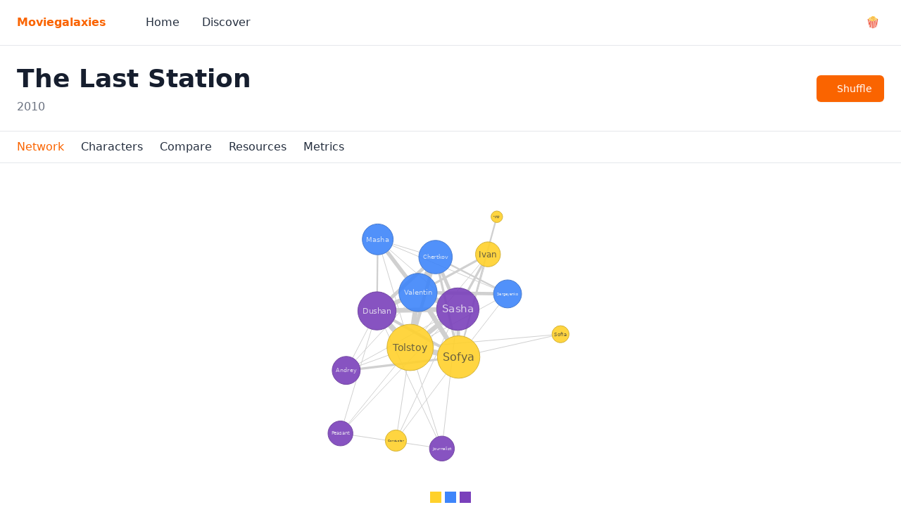

--- FILE ---
content_type: text/html; charset=utf-8
request_url: https://moviegalaxies.com/movies/view/489/the-last-station/
body_size: 7137
content:



<!DOCTYPE html>
<html lang="en">
  <head>
    <meta charset="utf-8">
    <meta name="viewport" content="width=device-width, initial-scale=1, shrink-to-fit=no">
    <meta http-equiv="x-ua-compatible" content="ie=edge">

    <title>Moviegalaxies - Welcome</title>

    <link rel="icon" type="image/gif" href="/static/img/favicon.e15965b32031.ico">

    
        <link href="https://unpkg.com/tailwindcss@^1.0/dist/tailwind.min.css" rel="stylesheet">
        <link rel="stylesheet" href="https://cdn.jsdelivr.net/npm/@tailwindcss/ui@latest/dist/tailwind-ui.min.css">
        
            <link rel="stylesheet" href="/static/css/styles.2b659ecd8455.css">
        
    

    
        <link href="https://fonts.googleapis.com/icon?family=Material+Icons" rel="stylesheet">
    

    
        <script src="https://cdn.jsdelivr.net/gh/alpinejs/alpine@v2.0.1/dist/alpine.js" type="text/javascript"></script>
        <script src="https://cdnjs.cloudflare.com/ajax/libs/jquery/2.2.3/jquery.min.js" type="text/javascript"></script>
        <script>
          (function(h,o,t,j,a,r){
              h.hj=h.hj||function(){(h.hj.q=h.hj.q||[]).push(arguments)};
              h._hjSettings={hjid:1980624,hjsv:6};
              a=o.getElementsByTagName('head')[0];
              r=o.createElement('script');r.async=1;
              r.src=t+h._hjSettings.hjid+j+h._hjSettings.hjsv;
              a.appendChild(r);
          })(window,document,'https://static.hotjar.com/c/hotjar-','.js?sv=');
        </script>
      <!-- Start of Async Drift Code -->
      <script>
          "use strict";

          !function() {
              var t = window.driftt = window.drift = window.driftt || [];
              if (!t.init) {
                  if (t.invoked) return void (window.console && console.error && console.error("Drift snippet included twice."));
                  t.invoked = !0, t.methods = [ "identify", "config", "track", "reset", "debug", "show", "ping", "page", "hide", "off", "on" ],
                      t.factory = function(e) {
                          return function() {
                              var n = Array.prototype.slice.call(arguments);
                              return n.unshift(e), t.push(n), t;
                          };
                      }, t.methods.forEach(function(e) {
                      t[e] = t.factory(e);
                  }), t.load = function(t) {
                      var e = 3e5, n = Math.ceil(new Date() / e) * e, o = document.createElement("script");
                      o.type = "text/javascript", o.async = !0, o.crossorigin = "anonymous", o.src = "https://js.driftt.com/include/" + n + "/" + t + ".js";
                      var i = document.getElementsByTagName("script")[0];
                      i.parentNode.insertBefore(o, i);
                  };
              }
          }();
          drift.SNIPPET_VERSION = '0.3.1';
          drift.load('hyrcfccr43ut');
      </script>
      <!-- End of Async Drift Code -->
    
  </head>

  <body class="text-gray-800 antialiased leading-tight min-h-screen">

    
        



<nav x-data="{ open: false }" class="bg-white border-b border-gray-200">
  <div class="mx-auto sm:px-4 lg:px-6">
    <div class="relative flex items-center justify-between h-16">
      <div class="absolute inset-y-0 left-0 flex items-center sm:hidden">
        <button @click="open = !open" class="inline-flex items-center justify-center p-2 rounded-md hover:bg-orange-100 hover:text-orange-500 focus:outline-none focus:bg-orange-200 focus:text-orange-500 transition duration-150 ease-in-out">
          <svg class="h-6 w-6" stroke="currentColor" fill="none" viewBox="0 0 24 24">
            <path :class="{'hidden': open, 'inline-flex': !open }" class="inline-flex" stroke-linecap="round" stroke-linejoin="round" stroke-width="2" d="M4 6h16M4 12h16M4 18h16" />
            <path :class="{'hidden': !open, 'inline-flex': open }" class="hidden" stroke-linecap="round" stroke-linejoin="round" stroke-width="2" d="M6 18L18 6M6 6l12 12" />
          </svg>
        </button>
      </div>
      <div class="flex-1 flex items-center justify-center sm:items-stretch sm:justify-start">
        <div class="flex-shrink-0">
          
          <a href="/" class="block pr-4 py-3 text-orange-500 font-semibold hover:text-orange-500 focus:text-orange-500">Moviegalaxies</a>
        </div>
        <div class="hidden sm:block sm:ml-6">
          <div class="flex">
            <a href="/" class="block px-4 py-3  hover:text-orange-500 focus:text-orange-500">Home</a>
            <a href="/discover/" class="block px-4 py-3  hover:text-orange-500 focus:text-orange-500">Discover</a>

          </div>
        </div>
      </div>
      <div class="absolute inset-y-0 right-0 flex items-center pr-2 sm:static sm:inset-auto sm:ml-6 sm:pr-0">
        <button class="p-1 border-2 border-transparent rounded-full hover:text-orange-500 focus:outline-none focus:text-orange-500 focus:text-orange-100 transition duration-150 ease-in-out">
          <a href="/wishlist/" alt="Request a movie">
          🍿</a>
        </button>
    </div>
  </div>

  <div :class="{'block': open, 'hidden': !open}" class="hidden sm:hidden bg-orange-100">
    <div class="px-2 pt-2 pb-3 font-light text-4xl">
        <a href="/" class="block px-4 py-3  hover:text-orange-500 ">Home</a>
        <a href="/discover/" class="block px-4 py-3  hover:text-orange-500">Discover</a>

    </div>
  </div>
</nav>
    

    

        

<div class="mx-auto p-6 border-b border-gray-200">

<div class="flex items-center justify-between">

  <div class="flex-1 truncate overflow-hidden">
    <h2 class="text-2xl lg:text-4xl font-bold text-gray-900">
      The Last Station
    </h2>
    <div class="mt-2 text-gray-500">
        2010
    </div>
  </div>
  <div class="flex">
    <span class="shadow-sm rounded-md">
      <a href="/movies/surprise-me/" class="inline-flex items-center px-4 py-2 border border-transparent text-sm leading-5 font-medium rounded-md text-white bg-orange-500 hover:bg-orange-500 focus:outline-none focus:shadow-outline-indigo focus:border-orange-500 active:bg-orange-700 transition duration-150 ease-in-out">
        <i class="gg-infinity"></i>
        <span class="hidden lg:block pl-3">Shuffle</span>
      </a>
    </span>
  </div>
</div>
</div>

<!-- Navigation -->

<div class="mx-auto">

<div class="tabs items-center">

  <!-- Graph -->
  <input type="radio" name="tabs" id="movie" checked="checked">
  <label for="movie" class="pl-6 pr-3 text-xs hover:text-orange-500 lg:text-base">Network</label>
  <div class="tab border-t border-gray-200 p-5">
    <div id="graph" class="min-h-65"></div>
  </div>

  <!-- Characters -->
  <input type="radio" name="tabs" id="characters" class="characters-tab">
  <label for="characters" class="p-3 text-xs hover:text-orange-500 lg:text-base">Characters</label>
  <div class="tab border-t border-gray-200 p-5">
      <div id="characters-info" class="min-h-65"></div>
  </div>

  <!-- Compare -->
  <input type="radio" name="tabs" id="meta" class="meta-tab">
  <label for="meta" class="p-3 text-xs hover:text-orange-500 lg:text-base">Compare</label>
  <div class="tab border-t border-gray-200 p-5">
      <div id="meta-plot" class="min-h-65"></div>
  </div>

  <!-- Resources -->
  <input type="radio" name="tabs" id="resources" class="resources-tab">
  <label for="resources" class="p-3 text-xs hover:text-orange-500 lg:text-base">Resources</label>
  <div class="tab border-t border-gray-200 p-6" id="resources">

<div class="overflow-hidden">
  <div class="border-b border-gray-200 pb-4">
    <h3 class="text-lg leading-6 font-medium text-gray-900">
      Resources
    </h3>
    <p class="mt-1 max-w-2xl text-sm leading-5 text-gray-500">
      Data for your education and research.
    </p>
  </div>
  <div>
    <dl>
      <div class="bg-gray-50 py-5 sm:grid sm:grid-cols-3 sm:gap-4">
        <dt class="text-sm leading-5 font-medium">
          Citation
        </dt>
        <dd class="mt-1 text-sm leading-5 text-gray-900 sm:mt-0 sm:col-span-2">
          <p class="font-mono text-gray-800">
            @misc{<br>
    kaminski_schober_albaladejo_zastupailo_hidalgo_2012,<br>
    title={Moviegalaxies - Social Networks in Movies},<br>
    url={http://moviegalaxies.com/},<br>
    journal={Moviegalaxies},<br>
    author={Kaminski, Jermain and Schober, Michael and Zastupailo, Oleksandr and Hidalgo, Cesar},<br>
    year={2012},<br>
    month={Dec}}
        </p>
        </dd>
      </div>
      <div class="bg-gray-50 py-5 sm:grid sm:grid-cols-3 sm:gap-4">
        <dt class="text-sm leading-5 font-medium">
          Research
        </dt>
        <dd class="mt-1 text-sm leading-5 text-gray-900 sm:mt-0 sm:col-span-2">
          <ul class="border border-gray-200 rounded-md">
            <li class="pl-3 pr-4 py-3 flex items-center justify-between text-sm leading-5">
              <div class="w-0 flex-1 flex items-center">
                <svg class="flex-shrink-0 h-5 w-5 text-gray-400" xmlns="http://www.w3.org/2000/svg" width="24" height="24" viewBox="0 0 24 24" fill="none" stroke="currentColor" stroke-width="2" stroke-linecap="round" stroke-linejoin="round"><path d="M10 13a5 5 0 0 0 7.54.54l3-3a5 5 0 0 0-7.07-7.07l-1.72 1.71"></path><path d="M14 11a5 5 0 0 0-7.54-.54l-3 3a5 5 0 0 0 7.07 7.07l1.71-1.71"></path></svg>
                <span class="ml-2 flex-1 w-0 truncate">
                  Moviegalaxies data is open-source at the Harvard DataVerse.
                </span>
              </div>
              <div class="ml-4 flex-shrink-0">
                <a href="https://dataverse.harvard.edu/dataset.xhtml?persistentId=doi:10.7910/DVN/T4HBA3" target="_blank" class="font-medium hover:text-orange-500 transition duration-150 ease-in-out">
                  Go to Harvard DataVerse
                </a>
              </div>
            </li>
          </ul>
        </dd>
      </div>
      <div class="bg-gray-50 py-5 sm:grid sm:grid-cols-3 sm:gap-4">
        <dt class="text-sm leading-5 font-medium">
          JSON File
        </dt>
        <dd class="mt-1 text-sm leading-5 text-gray-900 sm:mt-0 sm:col-span-2">
          You can integrate the JSON code into your networkx, Gephi or any other network visualization program. Example of the structure:
        </dd>
      </div>
      <div class="bg-white py-5 sm:grid sm:grid-cols-3 sm:gap-4">
        <dt class="text-sm leading-5 font-medium">
          Files
        </dt>
        <dd class="mt-1 text-sm leading-5 text-gray-900 sm:mt-0 sm:col-span-2">
          <ul class="border border-gray-200 rounded-md">
            <li class="pl-3 pr-4 py-3 flex items-center justify-between text-sm leading-5">
              <div class="w-0 flex-1 flex items-center">
                <svg class="flex-shrink-0 h-5 w-5 text-gray-400" xmlns="http://www.w3.org/2000/svg" width="24" height="24" viewBox="0 0 24 24" fill="none" stroke="currentColor" stroke-width="2" stroke-linecap="round" stroke-linejoin="round"><path d="M1 12s4-8 11-8 11 8 11 8-4 8-11 8-11-8-11-8z"></path><circle cx="12" cy="12" r="3"></circle></svg>
                <span class="ml-2 flex-1 w-0 truncate">
                  Preview *.json file
                </span>
              </div>
              <div class="ml-4 flex-shrink-0">
                <a href="#" id="preview-json" class="font-medium hover:text-orange-500 transition duration-150 ease-in-out">
                  Preview
                </a>
              </div>
            </li>
            <li class="border-t border-gray-200 pl-3 pr-4 py-3 flex items-center justify-between text-sm leading-5">
              <div class="w-0 flex-1 flex items-center">
                <svg class="flex-shrink-0 h-5 w-5 text-gray-400" fill="currentColor" viewBox="0 0 20 20">
                  <path fill-rule="evenodd" d="M8 4a3 3 0 00-3 3v4a5 5 0 0010 0V7a1 1 0 112 0v4a7 7 0 11-14 0V7a5 5 0 0110 0v4a3 3 0 11-6 0V7a1 1 0 012 0v4a1 1 0 102 0V7a3 3 0 00-3-3z" clip-rule="evenodd"/>
                </svg>
                <span class="ml-2 flex-1 w-0 truncate">
                  Download *.json file
                </span>
              </div>
              <div class="ml-4 flex-shrink-0">
                <a href="#" id="download-json" class="font-medium hover:text-orange-500 transition duration-150 ease-in-out">
                  Download
                </a>
              </div>
            </li>
          </ul>
        </dd>
      </div>
    </dl>
  </div>
</div>
</div>

<!-- Metrics -->
  <input type="radio" name="tabs" id="metrics" class="metrics-tab">
  <label for="metrics" class="p-3 text-xs hover:text-orange-500 lg:text-base">Metrics</label>
  <div class="tab border-t border-gray-200 p-6" id="metrics">

    <ul class="md:grid lg:grid-cols-4 md:grid-cols-2 md:col-gap-8 md:row-gap-10">
    
    <li>
    <div class="flex">
    <div class="lg:w-1/8 pb-4">
        <h2 class="text-xl lg:text-4xl text-orange-500">158.0</h2>
        <span>Number of edges</span>
    </div>
    </div>
    </li>
    
    <li>
    <div class="flex">
    <div class="lg:w-1/8 pb-4">
        <h2 class="text-xl lg:text-4xl text-orange-500">15</h2>
        <span>Number of characters</span>
    </div>
    </div>
    </li>
    
    <li>
    <div class="flex">
    <div class="lg:w-1/8 pb-4">
        <h2 class="text-xl lg:text-4xl text-orange-500">3</h2>
        <span>Diameter</span>
    </div>
    </div>
    </li>
    
    <li>
    <div class="flex">
    <div class="lg:w-1/8 pb-4">
        <h2 class="text-xl lg:text-4xl text-orange-500">0.448</h2>
        <span>Density</span>
    </div>
    </div>
    </li>
    
    <li>
    <div class="flex">
    <div class="lg:w-1/8 pb-4">
        <h2 class="text-xl lg:text-4xl text-orange-500">1</h2>
        <span>Number of connected components</span>
    </div>
    </div>
    </li>
    
    <li>
    <div class="flex">
    <div class="lg:w-1/8 pb-4">
        <h2 class="text-xl lg:text-4xl text-orange-500">0.197</h2>
        <span>Average clustering</span>
    </div>
    </div>
    </li>
    
    <li>
    <div class="flex">
    <div class="lg:w-1/8 pb-4">
        <h2 class="text-xl lg:text-4xl text-orange-500">2.34</h2>
        <span>Average shortest path length</span>
    </div>
    </div>
    </li>
    
    <li>
    <div class="flex">
    <div class="lg:w-1/8 pb-4">
        <h2 class="text-xl lg:text-4xl text-orange-500">0.069</h2>
        <span>Modularity</span>
    </div>
    </div>
    </li>
    

    </ul>

  </div>

</div>


        
            <footer>
    <div class="bg-white">
        <div class="bg-white pt-12 sm:pt-16">
  <div class="mt-10 bg-white">
    <div class="relative">
      <div class="absolute inset-0 h-1/2 bg-white border-b border-gray-200"></div>
      <div class="relative max-w-screen-xl mx-auto px-4 sm:px-6 lg:px-8">
        <div class="max-w-xl mx-auto">
          <div class="rounded-lg bg-white shadow sm:grid sm:grid-cols-1">
            <div class="bg-white  relative text-center rounded-lg py-7 px-6">
                <p class="font-semibold text-gray-900">Sign up for our newsletter to stay up to date.</p>
                <div class="mt-4">
                    <div x-data="newsletter()" class="mt-4 sm:flex justify-center">
    <input x-model="form.email" class="appearance-none w-full px-5 py-3 border border-gray-300 text-base leading-6 rounded-md text-gray-900 bg-white placeholder-gray-500 focus:outline-none focus:shadow-outline focus:border-blue-300 transition duration-150 ease-in-out sm:max-w-xs" type="email" value="" name="EMAIL" class="email" placeholder="Enter your email" aria-label="Email address" required>
    <div style="position: absolute; left: -5000px;" aria-hidden="true">
        <input x-model="form.robot" type="text" name="b_66b483189b1bf6b4e97191a0a_cd3c5cdd79" tabindex="-1" value="">
    </div>
    <div class="mt-3 rounded-md shadow sm:mt-0 sm:ml-3 sm:flex-shrink-0">
        <button @click="submitForm();" class="w-full flex items-center justify-center px-5 py-3 border border-transparent text-base leading-6 font-medium rounded-md text-white bg-victoria-600 hover:bg-victoria-500 focus:outline-none focus:shadow-outline transition duration-150 ease-in-out">
            Notify me
        </button>
    </div>
</div>

                </div>
            </div>
          </div>
        </div>
      </div>
    </div>
  </div>
</div>
  <div class="max-w-screen-xl mx-auto pt-16 pb-12 px-4 overflow-hidden sm:px-6 lg:px-8">
    <nav class="-mx-5 -my-2 flex flex-wrap justify-center">
      <div class="px-5 py-2">
        <a href="/discover/" class="text-base leading-6 text-gray-500 hover:text-orange-500">
           🚀 Discover
        </a>
      </div>
      <div class="px-5 py-2">
        <a href="/wishlist/" class="text-base leading-6 text-gray-500 hover:text-orange-500">
          🍿 Wishlist
        </a>
      </div>
      <div class="px-5 py-2">
        <a href="/stats/" class="text-base leading-6 text-gray-500 hover:text-orange-500">
          ⚡ ️Statistics
        </a>
      </div>
      <div class="px-5 py-2">
        <a href="/cdn-cgi/l/email-protection#80e3efeef4e1e3f4c0edeff6e9e5e7e1ece1f8e9e5f3aee3efed" class="text-base leading-6 text-gray-500 hover:text-orange-500">
          ✍🏻️ Contact
        </a>
      </div>
    </nav>
    <div class="mt-8 flex justify-center">
      <a href="https://www.instagram.com/moviegalaxies" class="ml-6 text-gray-400 hover:text-gray-500">
        <span class="sr-only">Instagram</span>
        <svg class="h-6 w-6" fill="currentColor" viewBox="0 0 24 24">
          <path fill-rule="evenodd" d="M12.315 2c2.43 0 2.784.013 3.808.06 1.064.049 1.791.218 2.427.465a4.902 4.902 0 011.772 1.153 4.902 4.902 0 011.153 1.772c.247.636.416 1.363.465 2.427.048 1.067.06 1.407.06 4.123v.08c0 2.643-.012 2.987-.06 4.043-.049 1.064-.218 1.791-.465 2.427a4.902 4.902 0 01-1.153 1.772 4.902 4.902 0 01-1.772 1.153c-.636.247-1.363.416-2.427.465-1.067.048-1.407.06-4.123.06h-.08c-2.643 0-2.987-.012-4.043-.06-1.064-.049-1.791-.218-2.427-.465a4.902 4.902 0 01-1.772-1.153 4.902 4.902 0 01-1.153-1.772c-.247-.636-.416-1.363-.465-2.427-.047-1.024-.06-1.379-.06-3.808v-.63c0-2.43.013-2.784.06-3.808.049-1.064.218-1.791.465-2.427a4.902 4.902 0 011.153-1.772A4.902 4.902 0 015.45 2.525c.636-.247 1.363-.416 2.427-.465C8.901 2.013 9.256 2 11.685 2h.63zm-.081 1.802h-.468c-2.456 0-2.784.011-3.807.058-.975.045-1.504.207-1.857.344-.467.182-.8.398-1.15.748-.35.35-.566.683-.748 1.15-.137.353-.3.882-.344 1.857-.047 1.023-.058 1.351-.058 3.807v.468c0 2.456.011 2.784.058 3.807.045.975.207 1.504.344 1.857.182.466.399.8.748 1.15.35.35.683.566 1.15.748.353.137.882.3 1.857.344 1.054.048 1.37.058 4.041.058h.08c2.597 0 2.917-.01 3.96-.058.976-.045 1.505-.207 1.858-.344.466-.182.8-.398 1.15-.748.35-.35.566-.683.748-1.15.137-.353.3-.882.344-1.857.048-1.055.058-1.37.058-4.041v-.08c0-2.597-.01-2.917-.058-3.96-.045-.976-.207-1.505-.344-1.858a3.097 3.097 0 00-.748-1.15 3.098 3.098 0 00-1.15-.748c-.353-.137-.882-.3-1.857-.344-1.023-.047-1.351-.058-3.807-.058zM12 6.865a5.135 5.135 0 110 10.27 5.135 5.135 0 010-10.27zm0 1.802a3.333 3.333 0 100 6.666 3.333 3.333 0 000-6.666zm5.338-3.205a1.2 1.2 0 110 2.4 1.2 1.2 0 010-2.4z" clip-rule="evenodd"/>
        </svg>
      </a>
      <a href="https://twitter.com/moviegalaxies" class="ml-6 text-gray-400 hover:text-gray-500">
        <span class="sr-only">Twitter</span>
        <svg class="h-6 w-6" fill="currentColor" viewBox="0 0 24 24">
          <path d="M8.29 20.251c7.547 0 11.675-6.253 11.675-11.675 0-.178 0-.355-.012-.53A8.348 8.348 0 0022 5.92a8.19 8.19 0 01-2.357.646 4.118 4.118 0 001.804-2.27 8.224 8.224 0 01-2.605.996 4.107 4.107 0 00-6.993 3.743 11.65 11.65 0 01-8.457-4.287 4.106 4.106 0 001.27 5.477A4.072 4.072 0 012.8 9.713v.052a4.105 4.105 0 003.292 4.022 4.095 4.095 0 01-1.853.07 4.108 4.108 0 003.834 2.85A8.233 8.233 0 012 18.407a11.616 11.616 0 006.29 1.84"/>
        </svg>
      </a>
      <a href="https://github.com/moviegalaxies" class="ml-6 text-gray-400 hover:text-gray-500">
        <span class="sr-only">GitHub</span>
        <svg class="h-6 w-6" fill="currentColor" viewBox="0 0 24 24">
          <path fill-rule="evenodd" d="M12 2C6.477 2 2 6.484 2 12.017c0 4.425 2.865 8.18 6.839 9.504.5.092.682-.217.682-.483 0-.237-.008-.868-.013-1.703-2.782.605-3.369-1.343-3.369-1.343-.454-1.158-1.11-1.466-1.11-1.466-.908-.62.069-.608.069-.608 1.003.07 1.531 1.032 1.531 1.032.892 1.53 2.341 1.088 2.91.832.092-.647.35-1.088.636-1.338-2.22-.253-4.555-1.113-4.555-4.951 0-1.093.39-1.988 1.029-2.688-.103-.253-.446-1.272.098-2.65 0 0 .84-.27 2.75 1.026A9.564 9.564 0 0112 6.844c.85.004 1.705.115 2.504.337 1.909-1.296 2.747-1.027 2.747-1.027.546 1.379.202 2.398.1 2.651.64.7 1.028 1.595 1.028 2.688 0 3.848-2.339 4.695-4.566 4.943.359.309.678.92.678 1.855 0 1.338-.012 2.419-.012 2.747 0 .268.18.58.688.482A10.019 10.019 0 0022 12.017C22 6.484 17.522 2 12 2z" clip-rule="evenodd"/>
        </svg>
      </a>
    </div>
    <div class="mt-8 space-x-2 text-gray-400 flex justify-center">
      <span class="text-center text-base leading-6">
        &copy; 2026 Moviegalaxies
      </span>
      <span> | </span>
      <a href="/terms/" class="hover:text-gray-500">Terms of Service</a>
      <span> | </span>
      <a href="/privacy/" class="hover:text-gray-500">Privacy Policy</a>
    </div>
  </div>
</div>
</footer>

<script data-cfasync="false" src="/cdn-cgi/scripts/5c5dd728/cloudflare-static/email-decode.min.js"></script><script>
    function newsletter() {
        return {
            form: {
                email: '',
                robot: ''
            },
            resetForm: function() {
                this.form.email = '';
                this.form.robot = '';
            },
            submitForm: function() {
                let form = this.form;

                $.ajax({
                    context: this,
                    url : "https://moviegalaxies.us19.list-manage.com/subscribe/post-json?u=66b483189b1bf6b4e97191a0a&id=cd3c5cdd79",
                    type : "POST",
                    dataType: 'jsonp',
                    data : {
                        EMAIL: form.email,
                        b_66b483189b1bf6b4e97191a0a_cd3c5cdd79: form.robot
                    },
                    success : function(json) {
                        this.resetForm();
                    },
                    error : function(xhr, errmsg, err) {
                        this.resetForm();
                    }
                })
            }
        }
    }
</script>

        

        
    
            
                <script async src="https://www.googletagmanager.com/gtag/js?id=UA-129299466-1"></script>
                <script>
                  window.dataLayer = window.dataLayer || [];
                  function gtag(){dataLayer.push(arguments);}
                  gtag('js', new Date());

                  gtag('config', 'UA-129299466-1');
                </script>
            
        
    <script src="https://cdnjs.cloudflare.com/ajax/libs/d3/3.5.17/d3.min.js" type="text/javascript"></script>
    <script src="https://cdnjs.cloudflare.com/ajax/libs/d3plus/1.9.8/d3plus.min.js" type="text/javascript"></script>

    <!-- Dropdown with checkboxes -->
    <script src="https://cdnjs.cloudflare.com/ajax/libs/clipboard.js/1.5.12/clipboard.min.js"></script>

    <script src="/static/js/script.d420b7981bed.js" type="text/javascript"></script>

    <script>
        var charactersTreeMapShown = false;
        var metaPlotShown = false;
        var networksCount = 10;
        var networks = [];
        var networkViz;
        var charactersViz;
        var metaViz;

        var clipboard = new Clipboard('.copy-btn');

        d3.json("/movies/view/489/the-last-station/network/", function (error, json) {
            if (error) return console.warn(error);
            var network = json['network'];
            networks[networksCount - 1] = network;

            networkViz = visualizeNetwork(network);
            charactersViz = visualizeCharactersTreeMap(network['nodes']);
        });

        d3.json("/movies/view/489/the-last-station/meta/", function (error, json) {
            if (error) return console.warn(error);

            metaViz = visualizeMetricsScatterPlot(json);
        });

        $(function () {
            $('.copy-btn').click(function () {
                $(this).tooltip('show');
            }).on('shown.bs.tooltip', function () {
                var el = $(this);
                setTimeout(function() {
                    el.tooltip('hide');
                }, 1000);
            });

            $('.characters-tab').click(function(){
                if (!charactersTreeMapShown) {
                    charactersViz.draw();
                    charactersTreeMapShown = true;
                }
            });

            $('.meta-tab').click(function(){
                if (!metaPlotShown) {
                    metaViz.draw();
                    metaPlotShown = true;
                }
            });

            
            $('#download-json').click(function() {
                window.open("/movies/view/489/the-last-station/download?format=json", '_blank');
            });
            $('#preview-json').click(function() {
                window.open("/movies/view/489/the-last-station/download", '_blank');
            });
        })
    </script>

    
  <script defer src="https://static.cloudflareinsights.com/beacon.min.js/vcd15cbe7772f49c399c6a5babf22c1241717689176015" integrity="sha512-ZpsOmlRQV6y907TI0dKBHq9Md29nnaEIPlkf84rnaERnq6zvWvPUqr2ft8M1aS28oN72PdrCzSjY4U6VaAw1EQ==" data-cf-beacon='{"version":"2024.11.0","token":"82e3a41a81c44388bc7c7da9e7f4f9df","r":1,"server_timing":{"name":{"cfCacheStatus":true,"cfEdge":true,"cfExtPri":true,"cfL4":true,"cfOrigin":true,"cfSpeedBrain":true},"location_startswith":null}}' crossorigin="anonymous"></script>
</body>
</html>


--- FILE ---
content_type: text/css; charset="utf-8"
request_url: https://moviegalaxies.com/static/css/styles.2b659ecd8455.css
body_size: 168
content:
@import url("https://css.gg/format-separator.css");
@import url("https://css.gg/film.css");
@import url("https://css.gg/infinity.css");
@import url("https://css.gg/play-list-add.css");
.text-orange-100 {
  color: #FFF0E6; }

.text-orange-300 {
  color: #FDC199; }

.text-orange-500 {
  color: #FA6400; }

.hover\:text-orange-300:hover,
.focus\:text-orange-300:focus,
.active\:text-orange-300:active {
  color: #FDC199; }

.hover\:text-orange-500:hover,
.focus\:text-orange-500:focus,
.active\:text-orange-500:active {
  color: #FA6400; }

.bg-orange-300 {
  background-color: #FDC199; }

.bg-orange-500 {
  background-color: #FA6400; }

.bg-orange-100-b {
  background: #FFF0E6;
  background: linear-gradient(0deg, #fffaee 0%, #ffffff 100%); }

.bg-orange-100-t {
  background: #FFF0E6;
  background: linear-gradient(180deg, #fffaee 0%, #ffffff 100%); }

.text-victoria-500 {
  color: #434190; }

.bg-victoria-500 {
  background-color: #434190; }

.bg-victoria-600 {
  background-color: #3C3B82; }

.hover\:bg-victoria-500:hover {
  background-color: #434190; }

.hover\:text-victoria-500:hover,
.focus\:text-victoria-500:focus,
.active\:text-victoria-500:active {
  color: #434190; }

.min-h-65 {
  min-height: 65vh; }

/**
 * Navigation Tabs
 */
.tabs {
  display: flex;
  flex-wrap: wrap; }

.tabs label {
  order: 1;
  display: block;
  cursor: pointer; }

.tabs .tab {
  order: 99;
  flex-grow: 1;
  width: 100%;
  display: none; }

.tabs input[type="radio"] {
  display: none; }

.tabs input[type="radio"]:checked + label {
  color: #FA6400; }

.tabs input[type="radio"]:checked + label + .tab {
  display: block; }

/*** D3 Plus ***/
.d3plus_tooltip_arrow,
#d3plus_tooltip_id_visualization_focus,
#d3plus_tooltip_id_network,
#d3plus_tooltip_id_tree_map,
#d3plus_tooltip_id_line {
  box-shadow: rgba(0, 0, 0, 0.24706) 0 0 1px !important; }

rect#d3plus_graph_background {
  fill: white; }

/*** Icons ***/
/*** Illustrations ***/
.illustration {
  width: 100%;
  height: 100%; }



--- FILE ---
content_type: application/javascript; charset="utf-8"
request_url: https://moviegalaxies.com/static/js/script.d420b7981bed.js
body_size: 672
content:
const font_config = {
    "font": {
        "family": ["-apple-system", "system-ui", "BlinkMacSystemFont", "Segoe UI", "Helvetica Neue", "Arial", "sans-serif"],
        "weight": 400
    }
};

function visualizeNetwork(network) {
    return d3plus.viz()
        .container("#graph")
        .type("network")
        .data(network.nodes)
        .nodes(network.positions)
        .config(font_config)
        .tooltip([
            "name", "degree", "betweenness centrality",
            "closeness centrality", "eigenvector centrality", "triangles",
            "eccentricity", "group", "pagerank"
        ])
        .color({"value": "color","focus": "#FC7700", "primary": "#FC7700"})
        .edges({"size": "weight", "value": network.edges})
        .legend({'filters': true, 'labels': true, 'size': 16})
        .size("degree")
        .id("name")
        .resize(true)
        .draw();
}

function visualizeCharactersTreeMap(characters) {
    return d3plus.viz()
        .container("#characters-info")
        .data(characters)
        .type("tree_map")
        .config(font_config)
        .id("name")
        .size("degree")
        .labels({"resize": true})
        .color("color")
        .tooltip([
            "name", "degree", "betweenness centrality",
            "closeness centrality", "eigenvector centrality", "triangles",
            "eccentricity", "pagerank"
        ])
        .legend({'labels': false, 'size': 15})
        .resize(true)
        .ui([{
            'value': ['degree', 'closeness', 'betweenness', 'community'],
            'method': function(value, viz) {
                if(value === "community"){
                    viz.id({"value": ["group", "name"], "grouping": true}).size(1).depth(1).draw()
                }
                else {
                    const labelToMetricMap = {
                        'degree': 'degree',
                        'closeness': 'closeness centrality',
                        'betweenness': 'betweenness centrality',
                    };
                    const metric = labelToMetricMap[value];
                    viz.id({"value": "name", "grouping": false}).size(metric).depth(1).draw()
                }
            }
        }])
        .depth(1);
}

function visualizeMetricsScatterPlot(data) {
    let density = data['density'];
    let clustering = data['average_clustering'];
    let number_of_nodes = data['number_of_nodes'];
    let number_of_edges = data['number_of_edges'];

    return d3plus.viz()
        .container('#meta-plot')
        .data(number_of_nodes['items'])
        .type('scatter')
        .config(font_config)
        .id('movie')
        .x({'value': 'movie', 'ticks': number_of_nodes['ticks']})
        .y({'value': 'nodes count', 'scale': 'discrete'})
        .tooltip(['nodes count'])
        .color('color')
        .legend(false)
        .format({
          "text": function(text, params){
            if(typeof params !== 'undefined' && params.key === 'movie') {
                if(params.data){
                    return params.data.title
                }
                else {
                    return text
                }
            }
            return d3plus.string.title(text, params);
          }
        })
        .ui([{
            'value': ['Number of Nodes', 'Number of Edges', 'density', ' Avg. clustering'],
            'method': function(value, viz) {
                if(value === "density"){
                    viz.data(density['items']).tooltip(['density']).x({'ticks': density['ticks']}).y({'value': 'density', 'scale': 'discrete'}).draw();
                } else if (value === 'Number of Nodes') {
                    viz.data(number_of_nodes['items']).tooltip(['nodes count']).x({'ticks': number_of_nodes['ticks']}).y({'value': 'nodes count', 'scale': 'discrete'}).draw();
                } else if (value === 'Number of Edges') {
                    viz.data(number_of_edges['items']).tooltip(['edges count']).x({'ticks': number_of_edges['ticks']}).y({'value': 'edges count', 'scale': 'discrete'}).draw();
                }
                else {
                    viz.data(clustering['items']).tooltip(['average clustering']).x({'ticks': clustering['ticks']}).y({'value': 'average clustering', 'scale': 'discrete'}).draw();
                }
            }
        }])
        .mouse({'click': function(target) {
            window.location.replace("/movies/view/" + target.pk + "/" + target.slug);
        }})
        .resize(true)
}
